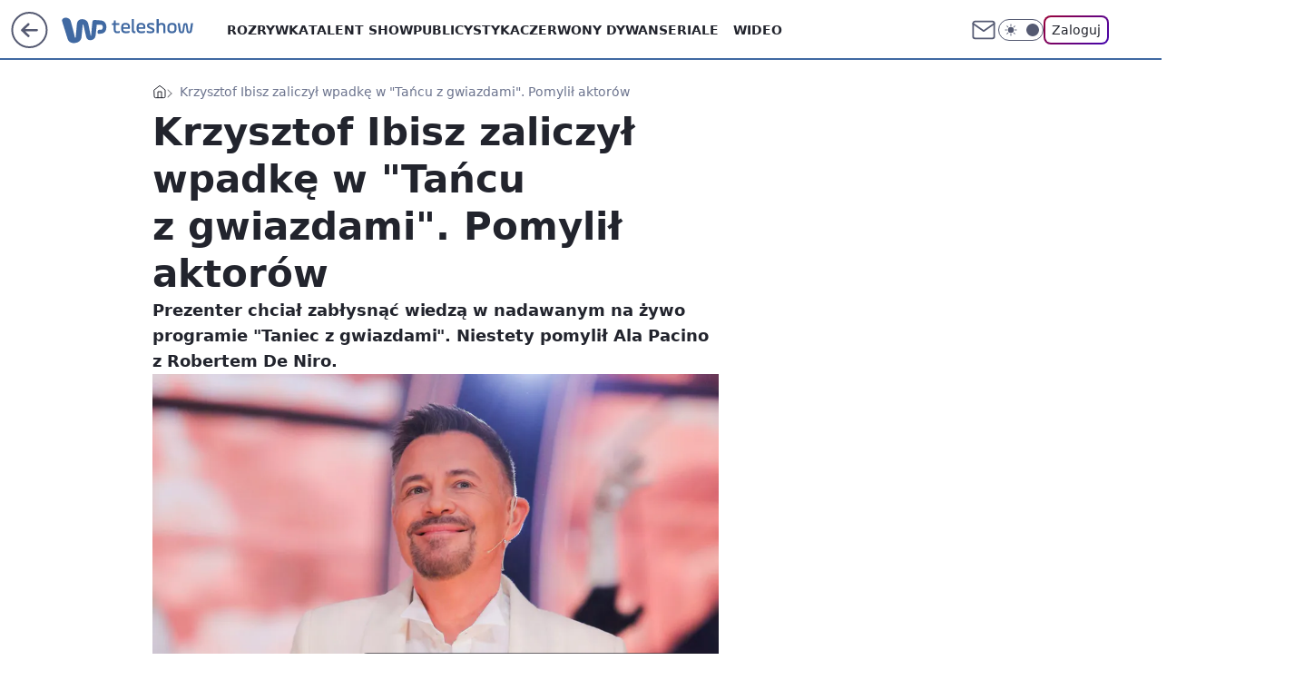

--- FILE ---
content_type: application/javascript
request_url: https://rek.www.wp.pl/gaf.js?rv=2&sn=teleshow&pvid=9f17af07f67f485f14fc&rekids=234688&phtml=teleshow.wp.pl%2Fkrzysztof-ibisz-zaliczyl-wpadke-w-tancu-z-gwiazdami-pomylil-aktorow-6816818894596960a&abtest=adtech%7CPRGM-1047%7CA%3Badtech%7CPU-335%7CB%3Badtech%7CPRG-3468%7CA%3Badtech%7CPRGM-1036%7CC%3Badtech%7CFP-76%7CA%3Badtech%7CPRGM-1356%7CA%3Badtech%7CPRGM-1419%7CC%3Badtech%7CPRGM-1589%7CA%3Badtech%7CPRGM-1443%7CA%3Badtech%7CPRGM-1587%7CA%3Badtech%7CPRGM-1615%7CA%3Badtech%7CPRGM-1215%7CC&PWA_adbd=0&darkmode=0&highLayout=0&layout=wide&navType=navigate&cdl=0&ctype=article&ciab=IAB1-7%2CIAB-v3-439%2CIAB1-2&cid=6816818894596960&csystem=ncr&cdate=2022-09-27&REKtagi=krzysztof_ibisz%3Btaniec_z_gwiazdami%3Bwpadka&vw=1280&vh=720&p1=0&spin=flbpb0x9&bcv=2
body_size: 3386
content:
flbpb0x9({"spin":"flbpb0x9","bunch":234688,"context":{"dsa":false,"minor":false,"bidRequestId":"8fe62e35-6375-4bcd-9213-d4dfdc3fafd4","maConfig":{"timestamp":"2026-01-20T08:15:08.178Z"},"dfpConfig":{"timestamp":"2026-01-20T10:42:02.482Z"},"sda":[],"targeting":{"client":{},"server":{},"query":{"PWA_adbd":"0","REKtagi":"krzysztof_ibisz;taniec_z_gwiazdami;wpadka","abtest":"adtech|PRGM-1047|A;adtech|PU-335|B;adtech|PRG-3468|A;adtech|PRGM-1036|C;adtech|FP-76|A;adtech|PRGM-1356|A;adtech|PRGM-1419|C;adtech|PRGM-1589|A;adtech|PRGM-1443|A;adtech|PRGM-1587|A;adtech|PRGM-1615|A;adtech|PRGM-1215|C","bcv":"2","cdate":"2022-09-27","cdl":"0","ciab":"IAB1-7,IAB-v3-439,IAB1-2","cid":"6816818894596960","csystem":"ncr","ctype":"article","darkmode":"0","highLayout":"0","layout":"wide","navType":"navigate","p1":"0","phtml":"teleshow.wp.pl/krzysztof-ibisz-zaliczyl-wpadke-w-tancu-z-gwiazdami-pomylil-aktorow-6816818894596960a","pvid":"9f17af07f67f485f14fc","rekids":"234688","rv":"2","sn":"teleshow","spin":"flbpb0x9","vh":"720","vw":"1280"}},"directOnly":0,"geo":{"country":"840","region":"","city":""},"statid":"","mlId":"","rshsd":"11","isRobot":false,"curr":{"EUR":4.2279,"USD":3.6054,"CHF":4.5608,"GBP":4.8583},"rv":"2","status":{"advf":2,"ma":2,"ma_ads-bidder":2,"ma_cpv-bidder":2,"ma_high-cpm-bidder":2}},"slots":{"10":{"delivered":"","campaign":null,"dfpConfig":null},"11":{"delivered":"1","campaign":null,"dfpConfig":{"placement":"/89844762/Desktop_Teleshow.wp.pl_x11_art","roshash":"FIQT","ceil":100,"sizes":[[336,280],[640,280],[300,250]],"namedSizes":["fluid"],"div":"div-gpt-ad-x11-art","targeting":{"DFPHASH":"ADLO","emptygaf":"0"},"gfp":"FIQT"}},"12":{"delivered":"1","campaign":null,"dfpConfig":{"placement":"/89844762/Desktop_Teleshow.wp.pl_x12_art","roshash":"FIQT","ceil":100,"sizes":[[336,280],[640,280],[300,250]],"namedSizes":["fluid"],"div":"div-gpt-ad-x12-art","targeting":{"DFPHASH":"ADLO","emptygaf":"0"},"gfp":"FIQT"}},"13":{"delivered":"1","campaign":null,"dfpConfig":{"placement":"/89844762/Desktop_Teleshow.wp.pl_x13_art","roshash":"FIQT","ceil":100,"sizes":[[336,280],[640,280],[300,250]],"namedSizes":["fluid"],"div":"div-gpt-ad-x13-art","targeting":{"DFPHASH":"ADLO","emptygaf":"0"},"gfp":"FIQT"}},"14":{"delivered":"1","campaign":null,"dfpConfig":{"placement":"/89844762/Desktop_Teleshow.wp.pl_x14_art","roshash":"FIQT","ceil":100,"sizes":[[336,280],[640,280],[300,250]],"namedSizes":["fluid"],"div":"div-gpt-ad-x14-art","targeting":{"DFPHASH":"ADLO","emptygaf":"0"},"gfp":"FIQT"}},"15":{"delivered":"1","campaign":null,"dfpConfig":{"placement":"/89844762/Desktop_Teleshow.wp.pl_x15_art","roshash":"FIQT","ceil":100,"sizes":[[728,90],[970,300],[950,90],[980,120],[980,90],[970,150],[970,90],[970,250],[930,180],[950,200],[750,100],[970,66],[750,200],[960,90],[970,100],[750,300],[970,200],[950,300]],"namedSizes":["fluid"],"div":"div-gpt-ad-x15-art","targeting":{"DFPHASH":"ADLO","emptygaf":"0"},"gfp":"FIQT"}},"16":{"delivered":"1","campaign":null,"dfpConfig":{"placement":"/89844762/Desktop_Teleshow.wp.pl_x16","roshash":"FIQT","ceil":100,"sizes":[[728,90],[970,300],[950,90],[980,120],[980,90],[970,150],[970,90],[970,250],[930,180],[950,200],[750,100],[970,66],[750,200],[960,90],[970,100],[750,300],[970,200],[950,300]],"namedSizes":["fluid"],"div":"div-gpt-ad-x16","targeting":{"DFPHASH":"ADLO","emptygaf":"0"},"gfp":"FIQT"}},"17":{"delivered":"1","campaign":null,"dfpConfig":{"placement":"/89844762/Desktop_Teleshow.wp.pl_x17","roshash":"FIQT","ceil":100,"sizes":[[728,90],[970,300],[950,90],[980,120],[980,90],[970,150],[970,90],[970,250],[930,180],[950,200],[750,100],[970,66],[750,200],[960,90],[970,100],[750,300],[970,200],[950,300]],"namedSizes":["fluid"],"div":"div-gpt-ad-x17","targeting":{"DFPHASH":"ADLO","emptygaf":"0"},"gfp":"FIQT"}},"18":{"delivered":"1","campaign":null,"dfpConfig":{"placement":"/89844762/Desktop_Teleshow.wp.pl_x18","roshash":"FIQT","ceil":100,"sizes":[[728,90],[970,300],[950,90],[980,120],[980,90],[970,150],[970,90],[970,250],[930,180],[950,200],[750,100],[970,66],[750,200],[960,90],[970,100],[750,300],[970,200],[950,300]],"namedSizes":["fluid"],"div":"div-gpt-ad-x18","targeting":{"DFPHASH":"ADLO","emptygaf":"0"},"gfp":"FIQT"}},"19":{"delivered":"1","campaign":null,"dfpConfig":{"placement":"/89844762/Desktop_Teleshow.wp.pl_x19","roshash":"FIQT","ceil":100,"sizes":[[728,90],[970,300],[950,90],[980,120],[980,90],[970,150],[970,90],[970,250],[930,180],[950,200],[750,100],[970,66],[750,200],[960,90],[970,100],[750,300],[970,200],[950,300]],"namedSizes":["fluid"],"div":"div-gpt-ad-x19","targeting":{"DFPHASH":"ADLO","emptygaf":"0"},"gfp":"FIQT"}},"2":{"delivered":"1","campaign":{"id":"188195","capping":"PWAck=27120611\u0026PWAclt=2400\u0026tpl=1","adm":{"bunch":"234688","creations":[{"cbConfig":{"blur":false,"bottomBar":false,"fullPage":false,"message":"Przekierowanie za {{time}} sekund{{y}}","timeout":15000},"height":600,"pixels":["//ad.doubleclick.net/ddm/trackimp/N1731505.4954855HVP_POL/B34864612.437622079;dc_trk_aid=631201252;dc_trk_cid=248547714;ord=1768992539;dc_lat=;dc_rdid=;tag_for_child_directed_treatment=;tfua=;gdpr=${GDPR};gdpr_consent=${GDPR_CONSENT_755};ltd=${LIMITED_ADS};dc_tdv=1?"],"showLabel":false,"src":"https://mamc.wpcdn.pl/188195/1767968757465/1200x600/1200x600/index.html","trackers":{"click":[""],"cview":["//ma.wp.pl/ma.gif?clid=2756484462c54389dac6407e48e5709b\u0026SN=teleshow\u0026pvid=9f17af07f67f485f14fc\u0026action=cvimp\u0026pg=teleshow.wp.pl\u0026par=publisherID%3D308%26iabPageCategories%3D%26sn%3Dteleshow%26bidTimestamp%3D1768992539%26contentID%3D6816818894596960%26platform%3D8%26cur%3DPLN%26pvid%3D9f17af07f67f485f14fc%26hBudgetRate%3DFILQZil%26ssp%3Dwp.pl%26ip%3D-89_KnATPKDxRWRv9dAk6y5KDceAzGSCVNHrbALBnpQ%26slotSizeWxH%3D1200x600%26targetDomain%3Dpepco.pl%26seatFee%3DjEvuuiqDRpNdkXozK0xgRi0921QdXpfqkY784bNE2Pg%26iabSiteCategories%3D%26conversionValue%3D0%26creationID%3D1469526%26test%3D0%26client_id%3D50141%26editedTimestamp%3D1767968859%26partnerID%3D%26bidReqID%3D8fe62e35-6375-4bcd-9213-d4dfdc3fafd4%26tpID%3D1402315%26ttl%3D1769078939%26bidderID%3D11%26isDev%3Dfalse%26workfID%3D188195%26emission%3D3044619%26pricingModel%3DrihRKQSkWVzgziMiGjNKVjFCp861kPVqo_oObdQ6_yU%26is_robot%3D0%26is_adblock%3D0%26device%3DPERSONAL_COMPUTER%26inver%3D2%26slotID%3D002%26seatID%3D2756484462c54389dac6407e48e5709b%26order%3D265941%26hBidPrice%3DFILQZil%26utility%3D9lhKPBmEB9-iDRETMsbzq7Pp29bqZ9t6tBlnRgK0F-YDNyddF4u0c7A-lMRG3Fav%26medium%3Ddisplay%26userID%3D__UNKNOWN_TELL_US__%26domain%3Dteleshow.wp.pl%26billing%3Dcpv%26org_id%3D25%26source%3DTG%26geo%3D840%253B%253B%26rekid%3D234688"],"impression":["//ma.wp.pl/ma.gif?clid=2756484462c54389dac6407e48e5709b\u0026SN=teleshow\u0026pvid=9f17af07f67f485f14fc\u0026action=delivery\u0026pg=teleshow.wp.pl\u0026par=hBudgetRate%3DFILQZil%26ssp%3Dwp.pl%26ip%3D-89_KnATPKDxRWRv9dAk6y5KDceAzGSCVNHrbALBnpQ%26slotSizeWxH%3D1200x600%26targetDomain%3Dpepco.pl%26seatFee%3DjEvuuiqDRpNdkXozK0xgRi0921QdXpfqkY784bNE2Pg%26iabSiteCategories%3D%26conversionValue%3D0%26creationID%3D1469526%26test%3D0%26client_id%3D50141%26editedTimestamp%3D1767968859%26partnerID%3D%26bidReqID%3D8fe62e35-6375-4bcd-9213-d4dfdc3fafd4%26tpID%3D1402315%26ttl%3D1769078939%26bidderID%3D11%26isDev%3Dfalse%26workfID%3D188195%26emission%3D3044619%26pricingModel%3DrihRKQSkWVzgziMiGjNKVjFCp861kPVqo_oObdQ6_yU%26is_robot%3D0%26is_adblock%3D0%26device%3DPERSONAL_COMPUTER%26inver%3D2%26slotID%3D002%26seatID%3D2756484462c54389dac6407e48e5709b%26order%3D265941%26hBidPrice%3DFILQZil%26utility%3D9lhKPBmEB9-iDRETMsbzq7Pp29bqZ9t6tBlnRgK0F-YDNyddF4u0c7A-lMRG3Fav%26medium%3Ddisplay%26userID%3D__UNKNOWN_TELL_US__%26domain%3Dteleshow.wp.pl%26billing%3Dcpv%26org_id%3D25%26source%3DTG%26geo%3D840%253B%253B%26rekid%3D234688%26publisherID%3D308%26iabPageCategories%3D%26sn%3Dteleshow%26bidTimestamp%3D1768992539%26contentID%3D6816818894596960%26platform%3D8%26cur%3DPLN%26pvid%3D9f17af07f67f485f14fc"],"view":["//ma.wp.pl/ma.gif?clid=2756484462c54389dac6407e48e5709b\u0026SN=teleshow\u0026pvid=9f17af07f67f485f14fc\u0026action=view\u0026pg=teleshow.wp.pl\u0026par=billing%3Dcpv%26org_id%3D25%26source%3DTG%26geo%3D840%253B%253B%26rekid%3D234688%26publisherID%3D308%26iabPageCategories%3D%26sn%3Dteleshow%26bidTimestamp%3D1768992539%26contentID%3D6816818894596960%26platform%3D8%26cur%3DPLN%26pvid%3D9f17af07f67f485f14fc%26hBudgetRate%3DFILQZil%26ssp%3Dwp.pl%26ip%3D-89_KnATPKDxRWRv9dAk6y5KDceAzGSCVNHrbALBnpQ%26slotSizeWxH%3D1200x600%26targetDomain%3Dpepco.pl%26seatFee%3DjEvuuiqDRpNdkXozK0xgRi0921QdXpfqkY784bNE2Pg%26iabSiteCategories%3D%26conversionValue%3D0%26creationID%3D1469526%26test%3D0%26client_id%3D50141%26editedTimestamp%3D1767968859%26partnerID%3D%26bidReqID%3D8fe62e35-6375-4bcd-9213-d4dfdc3fafd4%26tpID%3D1402315%26ttl%3D1769078939%26bidderID%3D11%26isDev%3Dfalse%26workfID%3D188195%26emission%3D3044619%26pricingModel%3DrihRKQSkWVzgziMiGjNKVjFCp861kPVqo_oObdQ6_yU%26is_robot%3D0%26is_adblock%3D0%26device%3DPERSONAL_COMPUTER%26inver%3D2%26slotID%3D002%26seatID%3D2756484462c54389dac6407e48e5709b%26order%3D265941%26hBidPrice%3DFILQZil%26utility%3D9lhKPBmEB9-iDRETMsbzq7Pp29bqZ9t6tBlnRgK0F-YDNyddF4u0c7A-lMRG3Fav%26medium%3Ddisplay%26userID%3D__UNKNOWN_TELL_US__%26domain%3Dteleshow.wp.pl"]},"transparentPlaceholder":false,"type":"iframe","url":"https://ad.doubleclick.net/ddm/trackclk/N1731505.4954855HVP_POL/B34864612.437622079;dc_trk_aid=631201252;dc_trk_cid=248547714;dc_lat=;dc_rdid=;tag_for_child_directed_treatment=;tfua=;gdpr=${GDPR};gdpr_consent=${GDPR_CONSENT_755};ltd=${LIMITED_ADS};dc_tdv=1","width":1200}],"redir":"https://ma.wp.pl/redirma?SN=teleshow\u0026pvid=9f17af07f67f485f14fc\u0026par=bidReqID%3D8fe62e35-6375-4bcd-9213-d4dfdc3fafd4%26ttl%3D1769078939%26rekid%3D234688%26publisherID%3D308%26platform%3D8%26ssp%3Dwp.pl%26medium%3Ddisplay%26bidTimestamp%3D1768992539%26hBudgetRate%3DFILQZil%26ip%3D-89_KnATPKDxRWRv9dAk6y5KDceAzGSCVNHrbALBnpQ%26iabSiteCategories%3D%26bidderID%3D11%26inver%3D2%26hBidPrice%3DFILQZil%26is_robot%3D0%26source%3DTG%26contentID%3D6816818894596960%26pvid%3D9f17af07f67f485f14fc%26slotSizeWxH%3D1200x600%26workfID%3D188195%26emission%3D3044619%26pricingModel%3DrihRKQSkWVzgziMiGjNKVjFCp861kPVqo_oObdQ6_yU%26creationID%3D1469526%26client_id%3D50141%26device%3DPERSONAL_COMPUTER%26order%3D265941%26userID%3D__UNKNOWN_TELL_US__%26partnerID%3D%26tpID%3D1402315%26slotID%3D002%26domain%3Dteleshow.wp.pl%26org_id%3D25%26sn%3Dteleshow%26test%3D0%26isDev%3Dfalse%26is_adblock%3D0%26seatID%3D2756484462c54389dac6407e48e5709b%26geo%3D840%253B%253B%26cur%3DPLN%26targetDomain%3Dpepco.pl%26editedTimestamp%3D1767968859%26utility%3D9lhKPBmEB9-iDRETMsbzq7Pp29bqZ9t6tBlnRgK0F-YDNyddF4u0c7A-lMRG3Fav%26billing%3Dcpv%26iabPageCategories%3D%26seatFee%3DjEvuuiqDRpNdkXozK0xgRi0921QdXpfqkY784bNE2Pg%26conversionValue%3D0\u0026url=","slot":"2"},"creative":{"Id":"1469526","provider":"ma_cpv-bidder","roshash":"HQYc","height":600,"width":1200,"touchpointId":"1402315","source":{"bidder":"cpv-bidder"}},"sellingModel":{"model":"CPM_INT"}},"dfpConfig":{"placement":"/89844762/Desktop_Teleshow.wp.pl_x02","roshash":"HQYc","ceil":100,"sizes":[[970,300],[970,600],[750,300],[950,300],[980,600],[1920,870],[1200,600],[750,400],[960,640]],"namedSizes":["fluid"],"div":"div-gpt-ad-x02","targeting":{"DFPHASH":"CLTW","emptygaf":"0"},"gfp":"GORU"}},"24":{"delivered":"","campaign":null,"dfpConfig":null},"25":{"delivered":"1","campaign":null,"dfpConfig":{"placement":"/89844762/Desktop_Teleshow.wp.pl_x25_art","roshash":"FIQT","ceil":100,"sizes":[[336,280],[640,280],[300,250]],"namedSizes":["fluid"],"div":"div-gpt-ad-x25-art","targeting":{"DFPHASH":"ADLO","emptygaf":"0"},"gfp":"FIQT"}},"27":{"delivered":"1","campaign":null,"dfpConfig":{"placement":"/89844762/Desktop_Teleshow.wp.pl_x27_art","roshash":"FIQT","ceil":100,"sizes":[[160,600]],"namedSizes":["fluid"],"div":"div-gpt-ad-x27-art","targeting":{"DFPHASH":"ADLO","emptygaf":"0"},"gfp":"FIQT"}},"28":{"delivered":"","campaign":null,"dfpConfig":null},"29":{"delivered":"","campaign":null,"dfpConfig":null},"3":{"delivered":"1","campaign":null,"dfpConfig":{"placement":"/89844762/Desktop_Teleshow.wp.pl_x03_art","roshash":"FIQT","ceil":100,"sizes":[[728,90],[970,300],[950,90],[980,120],[980,90],[970,150],[970,90],[970,250],[930,180],[950,200],[750,100],[970,66],[750,200],[960,90],[970,100],[750,300],[970,200],[950,300]],"namedSizes":["fluid"],"div":"div-gpt-ad-x03-art","targeting":{"DFPHASH":"ADLO","emptygaf":"0"},"gfp":"FIQT"}},"32":{"delivered":"1","campaign":null,"dfpConfig":{"placement":"/89844762/Desktop_Teleshow.wp.pl_x32_art","roshash":"FIQT","ceil":100,"sizes":[[336,280],[640,280],[300,250]],"namedSizes":["fluid"],"div":"div-gpt-ad-x32-art","targeting":{"DFPHASH":"ADLO","emptygaf":"0"},"gfp":"FIQT"}},"33":{"delivered":"1","campaign":null,"dfpConfig":{"placement":"/89844762/Desktop_Teleshow.wp.pl_x33_art","roshash":"FIQT","ceil":100,"sizes":[[336,280],[640,280],[300,250]],"namedSizes":["fluid"],"div":"div-gpt-ad-x33-art","targeting":{"DFPHASH":"ADLO","emptygaf":"0"},"gfp":"FIQT"}},"34":{"delivered":"1","campaign":null,"dfpConfig":{"placement":"/89844762/Desktop_Teleshow.wp.pl_x34","roshash":"FIQT","ceil":100,"sizes":[[300,250]],"namedSizes":["fluid"],"div":"div-gpt-ad-x34","targeting":{"DFPHASH":"ADLO","emptygaf":"0"},"gfp":"FIQT"}},"35":{"delivered":"1","campaign":null,"dfpConfig":{"placement":"/89844762/Desktop_Teleshow.wp.pl_x35_art","roshash":"FIQT","ceil":100,"sizes":[[300,600],[300,250]],"namedSizes":["fluid"],"div":"div-gpt-ad-x35-art","targeting":{"DFPHASH":"ADLO","emptygaf":"0"},"gfp":"FIQT"}},"36":{"delivered":"1","campaign":null,"dfpConfig":{"placement":"/89844762/Desktop_Teleshow.wp.pl_x36_art","roshash":"FIQT","ceil":100,"sizes":[[300,600],[300,250]],"namedSizes":["fluid"],"div":"div-gpt-ad-x36-art","targeting":{"DFPHASH":"ADLO","emptygaf":"0"},"gfp":"FIQT"}},"37":{"delivered":"1","campaign":null,"dfpConfig":{"placement":"/89844762/Desktop_Teleshow.wp.pl_x37_art","roshash":"FIQT","ceil":100,"sizes":[[300,600],[300,250]],"namedSizes":["fluid"],"div":"div-gpt-ad-x37-art","targeting":{"DFPHASH":"ADLO","emptygaf":"0"},"gfp":"FIQT"}},"40":{"delivered":"1","campaign":null,"dfpConfig":{"placement":"/89844762/Desktop_Teleshow.wp.pl_x40","roshash":"FIQT","ceil":100,"sizes":[[300,250]],"namedSizes":["fluid"],"div":"div-gpt-ad-x40","targeting":{"DFPHASH":"ADLO","emptygaf":"0"},"gfp":"FIQT"}},"5":{"delivered":"1","campaign":null,"dfpConfig":{"placement":"/89844762/Desktop_Teleshow.wp.pl_x05_art","roshash":"FIQT","ceil":100,"sizes":[[336,280],[640,280],[300,250]],"namedSizes":["fluid"],"div":"div-gpt-ad-x05-art","targeting":{"DFPHASH":"ADLO","emptygaf":"0"},"gfp":"FIQT"}},"50":{"delivered":"1","campaign":null,"dfpConfig":{"placement":"/89844762/Desktop_Teleshow.wp.pl_x50_art","roshash":"FIQT","ceil":100,"sizes":[[728,90],[970,300],[950,90],[980,120],[980,90],[970,150],[970,90],[970,250],[930,180],[950,200],[750,100],[970,66],[750,200],[960,90],[970,100],[750,300],[970,200],[950,300]],"namedSizes":["fluid"],"div":"div-gpt-ad-x50-art","targeting":{"DFPHASH":"ADLO","emptygaf":"0"},"gfp":"FIQT"}},"52":{"delivered":"1","campaign":null,"dfpConfig":{"placement":"/89844762/Desktop_Teleshow.wp.pl_x52_art","roshash":"FIQT","ceil":100,"sizes":[[300,250]],"namedSizes":["fluid"],"div":"div-gpt-ad-x52-art","targeting":{"DFPHASH":"ADLO","emptygaf":"0"},"gfp":"FIQT"}},"529":{"delivered":"1","campaign":null,"dfpConfig":{"placement":"/89844762/Desktop_Teleshow.wp.pl_x529","roshash":"FIQT","ceil":100,"sizes":[[300,250]],"namedSizes":["fluid"],"div":"div-gpt-ad-x529","targeting":{"DFPHASH":"ADLO","emptygaf":"0"},"gfp":"FIQT"}},"53":{"delivered":"1","campaign":null,"dfpConfig":{"placement":"/89844762/Desktop_Teleshow.wp.pl_x53_art","roshash":"FIQT","ceil":100,"sizes":[[728,90],[970,300],[950,90],[980,120],[980,90],[970,150],[970,600],[970,90],[970,250],[930,180],[950,200],[750,100],[970,66],[750,200],[960,90],[970,100],[750,300],[970,200],[940,600]],"namedSizes":["fluid"],"div":"div-gpt-ad-x53-art","targeting":{"DFPHASH":"ADLO","emptygaf":"0"},"gfp":"FIQT"}},"531":{"delivered":"1","campaign":null,"dfpConfig":{"placement":"/89844762/Desktop_Teleshow.wp.pl_x531","roshash":"FIQT","ceil":100,"sizes":[[300,250]],"namedSizes":["fluid"],"div":"div-gpt-ad-x531","targeting":{"DFPHASH":"ADLO","emptygaf":"0"},"gfp":"FIQT"}},"541":{"delivered":"1","campaign":null,"dfpConfig":{"placement":"/89844762/Desktop_Teleshow.wp.pl_x541_art","roshash":"FIQT","ceil":100,"sizes":[[300,600],[300,250]],"namedSizes":["fluid"],"div":"div-gpt-ad-x541-art","targeting":{"DFPHASH":"ADLO","emptygaf":"0"},"gfp":"FIQT"}},"59":{"delivered":"1","campaign":null,"dfpConfig":{"placement":"/89844762/Desktop_Teleshow.wp.pl_x59_art","roshash":"FIQT","ceil":100,"sizes":[[300,600],[300,250]],"namedSizes":["fluid"],"div":"div-gpt-ad-x59-art","targeting":{"DFPHASH":"ADLO","emptygaf":"0"},"gfp":"FIQT"}},"6":{"delivered":"","campaign":null,"dfpConfig":null},"61":{"delivered":"1","campaign":null,"dfpConfig":{"placement":"/89844762/Desktop_Teleshow.wp.pl_x61_art","roshash":"FIQT","ceil":100,"sizes":[[336,280],[640,280],[300,250]],"namedSizes":["fluid"],"div":"div-gpt-ad-x61-art","targeting":{"DFPHASH":"ADLO","emptygaf":"0"},"gfp":"FIQT"}},"62":{"delivered":"","campaign":null,"dfpConfig":null},"67":{"delivered":"1","campaign":null,"dfpConfig":{"placement":"/89844762/Desktop_Teleshow.wp.pl_x67_art","roshash":"FIOR","ceil":100,"sizes":[[300,50]],"namedSizes":["fluid"],"div":"div-gpt-ad-x67-art","targeting":{"DFPHASH":"ADJM","emptygaf":"0"},"gfp":"FIOR"}},"7":{"delivered":"","campaign":null,"dfpConfig":null},"70":{"delivered":"1","campaign":null,"dfpConfig":{"placement":"/89844762/Desktop_Teleshow.wp.pl_x70_art","roshash":"FIQT","ceil":100,"sizes":[[728,90],[970,300],[950,90],[980,120],[980,90],[970,150],[970,90],[970,250],[930,180],[950,200],[750,100],[970,66],[750,200],[960,90],[970,100],[750,300],[970,200],[950,300]],"namedSizes":["fluid"],"div":"div-gpt-ad-x70-art","targeting":{"DFPHASH":"ADLO","emptygaf":"0"},"gfp":"FIQT"}},"716":{"delivered":"","campaign":null,"dfpConfig":null},"717":{"delivered":"","campaign":null,"dfpConfig":null},"72":{"delivered":"1","campaign":null,"dfpConfig":{"placement":"/89844762/Desktop_Teleshow.wp.pl_x72_art","roshash":"FIQT","ceil":100,"sizes":[[300,250]],"namedSizes":["fluid"],"div":"div-gpt-ad-x72-art","targeting":{"DFPHASH":"ADLO","emptygaf":"0"},"gfp":"FIQT"}},"79":{"delivered":"1","campaign":null,"dfpConfig":{"placement":"/89844762/Desktop_Teleshow.wp.pl_x79_art","roshash":"FIQT","ceil":100,"sizes":[[300,600],[300,250]],"namedSizes":["fluid"],"div":"div-gpt-ad-x79-art","targeting":{"DFPHASH":"ADLO","emptygaf":"0"},"gfp":"FIQT"}},"8":{"delivered":"","campaign":null,"dfpConfig":null},"80":{"delivered":"1","campaign":null,"dfpConfig":{"placement":"/89844762/Desktop_Teleshow.wp.pl_x80_art","roshash":"FIQT","ceil":100,"sizes":[[1,1]],"namedSizes":["fluid"],"div":"div-gpt-ad-x80-art","isNative":1,"targeting":{"DFPHASH":"ADLO","emptygaf":"0"},"gfp":"FIQT"}},"800":{"delivered":"","campaign":null,"dfpConfig":null},"81":{"delivered":"1","campaign":null,"dfpConfig":{"placement":"/89844762/Desktop_Teleshow.wp.pl_x81_art","roshash":"FIQT","ceil":100,"sizes":[[1,1]],"namedSizes":["fluid"],"div":"div-gpt-ad-x81-art","isNative":1,"targeting":{"DFPHASH":"ADLO","emptygaf":"0"},"gfp":"FIQT"}},"810":{"delivered":"","campaign":null,"dfpConfig":null},"811":{"delivered":"","campaign":null,"dfpConfig":null},"812":{"delivered":"","campaign":null,"dfpConfig":null},"813":{"delivered":"","campaign":null,"dfpConfig":null},"814":{"delivered":"","campaign":null,"dfpConfig":null},"815":{"delivered":"","campaign":null,"dfpConfig":null},"816":{"delivered":"","campaign":null,"dfpConfig":null},"817":{"delivered":"","campaign":null,"dfpConfig":null},"82":{"delivered":"1","campaign":null,"dfpConfig":{"placement":"/89844762/Desktop_Teleshow.wp.pl_x82_art","roshash":"FIQT","ceil":100,"sizes":[[1,1]],"namedSizes":["fluid"],"div":"div-gpt-ad-x82-art","isNative":1,"targeting":{"DFPHASH":"ADLO","emptygaf":"0"},"gfp":"FIQT"}},"83":{"delivered":"1","campaign":null,"dfpConfig":{"placement":"/89844762/Desktop_Teleshow.wp.pl_x83_art","roshash":"FIQT","ceil":100,"sizes":[[1,1]],"namedSizes":["fluid"],"div":"div-gpt-ad-x83-art","isNative":1,"targeting":{"DFPHASH":"ADLO","emptygaf":"0"},"gfp":"FIQT"}},"840":{"delivered":"","campaign":null,"dfpConfig":null},"841":{"delivered":"","campaign":null,"dfpConfig":null},"842":{"delivered":"","campaign":null,"dfpConfig":null},"843":{"delivered":"","campaign":null,"dfpConfig":null},"89":{"delivered":"","campaign":null,"dfpConfig":null},"90":{"delivered":"1","campaign":null,"dfpConfig":{"placement":"/89844762/Desktop_Teleshow.wp.pl_x90_art","roshash":"FIQT","ceil":100,"sizes":[[728,90],[970,300],[950,90],[980,120],[980,90],[970,150],[970,90],[970,250],[930,180],[950,200],[750,100],[970,66],[750,200],[960,90],[970,100],[750,300],[970,200],[950,300]],"namedSizes":["fluid"],"div":"div-gpt-ad-x90-art","targeting":{"DFPHASH":"ADLO","emptygaf":"0"},"gfp":"FIQT"}},"92":{"delivered":"1","campaign":null,"dfpConfig":{"placement":"/89844762/Desktop_Teleshow.wp.pl_x92_art","roshash":"FIQT","ceil":100,"sizes":[[300,250]],"namedSizes":["fluid"],"div":"div-gpt-ad-x92-art","targeting":{"DFPHASH":"ADLO","emptygaf":"0"},"gfp":"FIQT"}},"93":{"delivered":"1","campaign":null,"dfpConfig":{"placement":"/89844762/Desktop_Teleshow.wp.pl_x93_art","roshash":"FIQT","ceil":100,"sizes":[[300,600],[300,250]],"namedSizes":["fluid"],"div":"div-gpt-ad-x93-art","targeting":{"DFPHASH":"ADLO","emptygaf":"0"},"gfp":"FIQT"}},"94":{"delivered":"1","campaign":null,"dfpConfig":{"placement":"/89844762/Desktop_Teleshow.wp.pl_x94_art","roshash":"FIQT","ceil":100,"sizes":[[300,600],[300,250]],"namedSizes":["fluid"],"div":"div-gpt-ad-x94-art","targeting":{"DFPHASH":"ADLO","emptygaf":"0"},"gfp":"FIQT"}},"95":{"delivered":"1","campaign":null,"dfpConfig":{"placement":"/89844762/Desktop_Teleshow.wp.pl_x95_art","roshash":"FIQT","ceil":100,"sizes":[[300,600],[300,250]],"namedSizes":["fluid"],"div":"div-gpt-ad-x95-art","targeting":{"DFPHASH":"ADLO","emptygaf":"0"},"gfp":"FIQT"}},"99":{"delivered":"1","campaign":null,"dfpConfig":{"placement":"/89844762/Desktop_Teleshow.wp.pl_x99_art","roshash":"FIQT","ceil":100,"sizes":[[300,600],[300,250]],"namedSizes":["fluid"],"div":"div-gpt-ad-x99-art","targeting":{"DFPHASH":"ADLO","emptygaf":"0"},"gfp":"FIQT"}}},"bdd":{}});